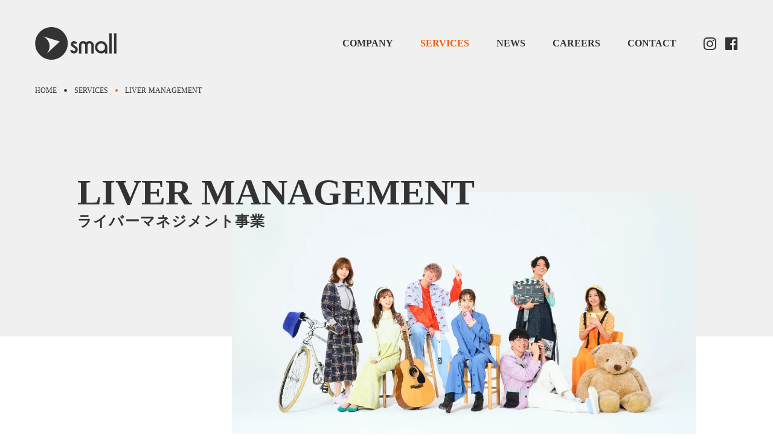

--- FILE ---
content_type: text/html;charset=utf-8
request_url: https://small-inc.com/services/liver
body_size: 51169
content:
<!DOCTYPE html>
<html lang="ja">
<head><meta charset="utf-8">
<meta name="viewport" content="width=device-width, initial-scale=1">
<title>ライバーマネジメント事業 | Services | スモール株式会社</title>
<link rel="preconnect" href="https://fonts.gstatic.com" crossorigin>
<meta name="generator" content="Studio.Design">
<meta name="robots" content="all">
<meta property="og:site_name" content="スモール株式会社 | すべての人を前進させる">
<meta property="og:title" content="ライバーマネジメント事業 | Services | スモール株式会社">
<meta property="og:image" content="https://storage.googleapis.com/production-os-assets/assets/f0ddefda-7817-45d3-a298-d6bf88e8904c">
<meta property="og:description" content="スモールのライバーマネジメント事業では、配信活動のその先まで見据え、一人ひとりの夢や目標に寄り添ったサポートで、ライバーとともに並走します。">
<meta property="og:type" content="website">
<meta name="description" content="スモールのライバーマネジメント事業では、配信活動のその先まで見据え、一人ひとりの夢や目標に寄り添ったサポートで、ライバーとともに並走します。">
<meta property="twitter:card" content="summary_large_image">
<meta property="twitter:image" content="https://storage.googleapis.com/production-os-assets/assets/f0ddefda-7817-45d3-a298-d6bf88e8904c">
<meta name="apple-mobile-web-app-title" content="ライバーマネジメント事業 | Services | スモール株式会社">
<meta name="format-detection" content="telephone=no,email=no,address=no">
<meta name="chrome" content="nointentdetection">
<meta name="google-site-verification" content="YvkCh5CebmNcrfpxl637FaF9Wo77IyeqaxJkywIsggs">
<meta property="og:url" content="/services/liver">
<link rel="icon" type="image/png" href="https://storage.googleapis.com/production-os-assets/assets/aaf60e4d-01b0-4e99-8e99-7969d9fe9ac2" data-hid="2c9d455">
<link rel="apple-touch-icon" type="image/png" href="https://storage.googleapis.com/production-os-assets/assets/aaf60e4d-01b0-4e99-8e99-7969d9fe9ac2" data-hid="74ef90c">
<link rel="stylesheet" href="https://fonts.fontplus.dev/v1/css/P0hvYb7W" crossorigin data-hid="4ba5a59">
<meta content="oq27lfa73k907703kx05crs51shb4v" name="facebook-domain-verification"><link rel="modulepreload" as="script" crossorigin href="/_nuxt/entry.c33efc46.js"><link rel="preload" as="style" href="/_nuxt/entry.4bab7537.css"><link rel="prefetch" as="image" type="image/svg+xml" href="/_nuxt/close_circle.c7480f3c.svg"><link rel="prefetch" as="image" type="image/svg+xml" href="/_nuxt/round_check.0ebac23f.svg"><link rel="prefetch" as="script" crossorigin href="/_nuxt/LottieRenderer.7a046306.js"><link rel="prefetch" as="script" crossorigin href="/_nuxt/error-404.767318fd.js"><link rel="prefetch" as="script" crossorigin href="/_nuxt/error-500.75638267.js"><link rel="stylesheet" href="/_nuxt/entry.4bab7537.css"><style>.page-enter-active{transition:.6s cubic-bezier(.4,.4,0,1)}.page-leave-active{transition:.3s cubic-bezier(.4,.4,0,1)}.page-enter-from,.page-leave-to{opacity:0}</style><style>:root{--rebranding-loading-bg:#e5e5e5;--rebranding-loading-bar:#222}</style><style>.app[data-v-d12de11f]{align-items:center;flex-direction:column;height:100%;justify-content:center;width:100%}.title[data-v-d12de11f]{font-size:34px;font-weight:300;letter-spacing:2.45px;line-height:30px;margin:30px}</style><style>.DynamicAnnouncer[data-v-cc1e3fda]{height:1px;margin:-1px;overflow:hidden;padding:0;position:absolute;width:1px;clip:rect(0,0,0,0);border-width:0;white-space:nowrap}</style><style>.TitleAnnouncer[data-v-1a8a037a]{height:1px;margin:-1px;overflow:hidden;padding:0;position:absolute;width:1px;clip:rect(0,0,0,0);border-width:0;white-space:nowrap}</style><style>.publish-studio-style[data-v-74fe0335]{transition:.4s cubic-bezier(.4,.4,0,1)}</style><style>.product-font-style[data-v-ed93fc7d]{transition:.4s cubic-bezier(.4,.4,0,1)}</style><style>/*! * Font Awesome Free 6.4.2 by @fontawesome - https://fontawesome.com * License - https://fontawesome.com/license/free (Icons: CC BY 4.0, Fonts: SIL OFL 1.1, Code: MIT License) * Copyright 2023 Fonticons, Inc. */.fa-brands,.fa-solid{-moz-osx-font-smoothing:grayscale;-webkit-font-smoothing:antialiased;--fa-display:inline-flex;align-items:center;display:var(--fa-display,inline-block);font-style:normal;font-variant:normal;justify-content:center;line-height:1;text-rendering:auto}.fa-solid{font-family:Font Awesome\ 6 Free;font-weight:900}.fa-brands{font-family:Font Awesome\ 6 Brands;font-weight:400}:host,:root{--fa-style-family-classic:"Font Awesome 6 Free";--fa-font-solid:normal 900 1em/1 "Font Awesome 6 Free";--fa-style-family-brands:"Font Awesome 6 Brands";--fa-font-brands:normal 400 1em/1 "Font Awesome 6 Brands"}@font-face{font-display:block;font-family:Font Awesome\ 6 Free;font-style:normal;font-weight:900;src:url(https://storage.googleapis.com/production-os-assets/assets/fontawesome/1629704621943/6.4.2/webfonts/fa-solid-900.woff2) format("woff2"),url(https://storage.googleapis.com/production-os-assets/assets/fontawesome/1629704621943/6.4.2/webfonts/fa-solid-900.ttf) format("truetype")}@font-face{font-display:block;font-family:Font Awesome\ 6 Brands;font-style:normal;font-weight:400;src:url(https://storage.googleapis.com/production-os-assets/assets/fontawesome/1629704621943/6.4.2/webfonts/fa-brands-400.woff2) format("woff2"),url(https://storage.googleapis.com/production-os-assets/assets/fontawesome/1629704621943/6.4.2/webfonts/fa-brands-400.ttf) format("truetype")}</style><style>.spinner[data-v-36413753]{animation:loading-spin-36413753 1s linear infinite;height:16px;pointer-events:none;width:16px}.spinner[data-v-36413753]:before{border-bottom:2px solid transparent;border-right:2px solid transparent;border-color:transparent currentcolor currentcolor transparent;border-style:solid;border-width:2px;opacity:.2}.spinner[data-v-36413753]:after,.spinner[data-v-36413753]:before{border-radius:50%;box-sizing:border-box;content:"";height:100%;position:absolute;width:100%}.spinner[data-v-36413753]:after{border-left:2px solid transparent;border-top:2px solid transparent;border-color:currentcolor transparent transparent currentcolor;border-style:solid;border-width:2px;opacity:1}@keyframes loading-spin-36413753{0%{transform:rotate(0deg)}to{transform:rotate(1turn)}}</style><style>@font-face{font-family:grandam;font-style:normal;font-weight:400;src:url(https://storage.googleapis.com/studio-front/fonts/grandam.ttf) format("truetype")}@font-face{font-family:Material Icons;font-style:normal;font-weight:400;src:url(https://storage.googleapis.com/production-os-assets/assets/material-icons/1629704621943/MaterialIcons-Regular.eot);src:local("Material Icons"),local("MaterialIcons-Regular"),url(https://storage.googleapis.com/production-os-assets/assets/material-icons/1629704621943/MaterialIcons-Regular.woff2) format("woff2"),url(https://storage.googleapis.com/production-os-assets/assets/material-icons/1629704621943/MaterialIcons-Regular.woff) format("woff"),url(https://storage.googleapis.com/production-os-assets/assets/material-icons/1629704621943/MaterialIcons-Regular.ttf) format("truetype")}.StudioCanvas{display:flex;height:auto;min-height:100dvh}.StudioCanvas>.sd{min-height:100dvh;overflow:clip}a,abbr,address,article,aside,audio,b,blockquote,body,button,canvas,caption,cite,code,dd,del,details,dfn,div,dl,dt,em,fieldset,figcaption,figure,footer,form,h1,h2,h3,h4,h5,h6,header,hgroup,html,i,iframe,img,input,ins,kbd,label,legend,li,main,mark,menu,nav,object,ol,p,pre,q,samp,section,select,small,span,strong,sub,summary,sup,table,tbody,td,textarea,tfoot,th,thead,time,tr,ul,var,video{border:0;font-family:sans-serif;line-height:1;list-style:none;margin:0;padding:0;text-decoration:none;-webkit-font-smoothing:antialiased;-webkit-backface-visibility:hidden;box-sizing:border-box;color:#333;transition:.3s cubic-bezier(.4,.4,0,1);word-spacing:1px}a:focus:not(:focus-visible),button:focus:not(:focus-visible),summary:focus:not(:focus-visible){outline:none}nav ul{list-style:none}blockquote,q{quotes:none}blockquote:after,blockquote:before,q:after,q:before{content:none}a,button{background:transparent;font-size:100%;margin:0;padding:0;vertical-align:baseline}ins{text-decoration:none}ins,mark{background-color:#ff9;color:#000}mark{font-style:italic;font-weight:700}del{text-decoration:line-through}abbr[title],dfn[title]{border-bottom:1px dotted;cursor:help}table{border-collapse:collapse;border-spacing:0}hr{border:0;border-top:1px solid #ccc;display:block;height:1px;margin:1em 0;padding:0}input,select{vertical-align:middle}textarea{resize:none}.clearfix:after{clear:both;content:"";display:block}[slot=after] button{overflow-anchor:none}</style><style>.sd{flex-wrap:nowrap;max-width:100%;pointer-events:all;z-index:0;-webkit-overflow-scrolling:touch;align-content:center;align-items:center;display:flex;flex:none;flex-direction:column;position:relative}.sd::-webkit-scrollbar{display:none}.sd,.sd.richText *{transition-property:all,--g-angle,--g-color-0,--g-position-0,--g-color-1,--g-position-1,--g-color-2,--g-position-2,--g-color-3,--g-position-3,--g-color-4,--g-position-4,--g-color-5,--g-position-5,--g-color-6,--g-position-6,--g-color-7,--g-position-7,--g-color-8,--g-position-8,--g-color-9,--g-position-9,--g-color-10,--g-position-10,--g-color-11,--g-position-11}input.sd,textarea.sd{align-content:normal}.sd[tabindex]:focus{outline:none}.sd[tabindex]:focus-visible{outline:1px solid;outline-color:Highlight;outline-color:-webkit-focus-ring-color}input[type=email],input[type=tel],input[type=text],select,textarea{-webkit-appearance:none}select{cursor:pointer}.frame{display:block;overflow:hidden}.frame>iframe{height:100%;width:100%}.frame .formrun-embed>iframe:not(:first-child){display:none!important}.image{position:relative}.image:before{background-position:50%;background-size:cover;border-radius:inherit;content:"";height:100%;left:0;pointer-events:none;position:absolute;top:0;transition:inherit;width:100%;z-index:-2}.sd.file{cursor:pointer;flex-direction:row;outline:2px solid transparent;outline-offset:-1px;overflow-wrap:anywhere;word-break:break-word}.sd.file:focus-within{outline-color:Highlight;outline-color:-webkit-focus-ring-color}.file>input[type=file]{opacity:0;pointer-events:none;position:absolute}.sd.text,.sd:where(.icon){align-content:center;align-items:center;display:flex;flex-direction:row;justify-content:center;overflow:visible;overflow-wrap:anywhere;word-break:break-word}.sd:where(.icon.fa){display:inline-flex}.material-icons{align-items:center;display:inline-flex;font-family:Material Icons;font-size:24px;font-style:normal;font-weight:400;justify-content:center;letter-spacing:normal;line-height:1;text-transform:none;white-space:nowrap;word-wrap:normal;direction:ltr;text-rendering:optimizeLegibility;-webkit-font-smoothing:antialiased}.sd:where(.icon.material-symbols){align-items:center;display:flex;font-style:normal;font-variation-settings:"FILL" var(--symbol-fill,0),"wght" var(--symbol-weight,400);justify-content:center;min-height:1em;min-width:1em}.sd.material-symbols-outlined{font-family:Material Symbols Outlined}.sd.material-symbols-rounded{font-family:Material Symbols Rounded}.sd.material-symbols-sharp{font-family:Material Symbols Sharp}.sd.material-symbols-weight-100{--symbol-weight:100}.sd.material-symbols-weight-200{--symbol-weight:200}.sd.material-symbols-weight-300{--symbol-weight:300}.sd.material-symbols-weight-400{--symbol-weight:400}.sd.material-symbols-weight-500{--symbol-weight:500}.sd.material-symbols-weight-600{--symbol-weight:600}.sd.material-symbols-weight-700{--symbol-weight:700}.sd.material-symbols-fill{--symbol-fill:1}a,a.icon,a.text{-webkit-tap-highlight-color:rgba(0,0,0,.15)}.fixed{z-index:2}.sticky{z-index:1}.button{transition:.4s cubic-bezier(.4,.4,0,1)}.button,.link{cursor:pointer}.submitLoading{opacity:.5!important;pointer-events:none!important}.richText{display:block;word-break:break-word}.richText [data-thread],.richText a,.richText blockquote,.richText em,.richText h1,.richText h2,.richText h3,.richText h4,.richText li,.richText ol,.richText p,.richText p>code,.richText pre,.richText pre>code,.richText s,.richText strong,.richText table tbody,.richText table tbody tr,.richText table tbody tr>td,.richText table tbody tr>th,.richText u,.richText ul{backface-visibility:visible;color:inherit;font-family:inherit;font-size:inherit;font-style:inherit;font-weight:inherit;letter-spacing:inherit;line-height:inherit;text-align:inherit}.richText p{display:block;margin:10px 0}.richText>p{min-height:1em}.richText img,.richText video{height:auto;max-width:100%;vertical-align:bottom}.richText h1{display:block;font-size:3em;font-weight:700;margin:20px 0}.richText h2{font-size:2em}.richText h2,.richText h3{display:block;font-weight:700;margin:10px 0}.richText h3{font-size:1em}.richText h4,.richText h5{font-weight:600}.richText h4,.richText h5,.richText h6{display:block;font-size:1em;margin:10px 0}.richText h6{font-weight:500}.richText [data-type=table]{overflow-x:auto}.richText [data-type=table] p{white-space:pre-line;word-break:break-all}.richText table{border:1px solid #f2f2f2;border-collapse:collapse;border-spacing:unset;color:#1a1a1a;font-size:14px;line-height:1.4;margin:10px 0;table-layout:auto}.richText table tr th{background:hsla(0,0%,96%,.5)}.richText table tr td,.richText table tr th{border:1px solid #f2f2f2;max-width:240px;min-width:100px;padding:12px}.richText table tr td p,.richText table tr th p{margin:0}.richText blockquote{border-left:3px solid rgba(0,0,0,.15);font-style:italic;margin:10px 0;padding:10px 15px}.richText [data-type=embed_code]{margin:20px 0;position:relative}.richText [data-type=embed_code]>.height-adjuster>.wrapper{position:relative}.richText [data-type=embed_code]>.height-adjuster>.wrapper[style*=padding-top] iframe{height:100%;left:0;position:absolute;top:0;width:100%}.richText [data-type=embed_code][data-embed-sandbox=true]{display:block;overflow:hidden}.richText [data-type=embed_code][data-embed-code-type=instagram]>.height-adjuster>.wrapper[style*=padding-top]{padding-top:100%}.richText [data-type=embed_code][data-embed-code-type=instagram]>.height-adjuster>.wrapper[style*=padding-top] blockquote{height:100%;left:0;overflow:hidden;position:absolute;top:0;width:100%}.richText [data-type=embed_code][data-embed-code-type=codepen]>.height-adjuster>.wrapper{padding-top:50%}.richText [data-type=embed_code][data-embed-code-type=codepen]>.height-adjuster>.wrapper iframe{height:100%;left:0;position:absolute;top:0;width:100%}.richText [data-type=embed_code][data-embed-code-type=slideshare]>.height-adjuster>.wrapper{padding-top:56.25%}.richText [data-type=embed_code][data-embed-code-type=slideshare]>.height-adjuster>.wrapper iframe{height:100%;left:0;position:absolute;top:0;width:100%}.richText [data-type=embed_code][data-embed-code-type=speakerdeck]>.height-adjuster>.wrapper{padding-top:56.25%}.richText [data-type=embed_code][data-embed-code-type=speakerdeck]>.height-adjuster>.wrapper iframe{height:100%;left:0;position:absolute;top:0;width:100%}.richText [data-type=embed_code][data-embed-code-type=snapwidget]>.height-adjuster>.wrapper{padding-top:30%}.richText [data-type=embed_code][data-embed-code-type=snapwidget]>.height-adjuster>.wrapper iframe{height:100%;left:0;position:absolute;top:0;width:100%}.richText [data-type=embed_code][data-embed-code-type=firework]>.height-adjuster>.wrapper fw-embed-feed{-webkit-user-select:none;-moz-user-select:none;user-select:none}.richText [data-type=embed_code_empty]{display:none}.richText ul{margin:0 0 0 20px}.richText ul li{list-style:disc;margin:10px 0}.richText ul li p{margin:0}.richText ol{margin:0 0 0 20px}.richText ol li{list-style:decimal;margin:10px 0}.richText ol li p{margin:0}.richText hr{border-top:1px solid #ccc;margin:10px 0}.richText p>code{background:#eee;border:1px solid rgba(0,0,0,.1);border-radius:6px;display:inline;margin:2px;padding:0 5px}.richText pre{background:#eee;border-radius:6px;font-family:Menlo,Monaco,Courier New,monospace;margin:20px 0;padding:25px 35px;white-space:pre-wrap}.richText pre code{border:none;padding:0}.richText strong{color:inherit;display:inline;font-family:inherit;font-weight:900}.richText em{font-style:italic}.richText a,.richText u{text-decoration:underline}.richText a{color:#007cff;display:inline}.richText s{text-decoration:line-through}.richText [data-type=table_of_contents]{background-color:#f5f5f5;border-radius:2px;color:#616161;font-size:16px;list-style:none;margin:0;padding:24px 24px 8px;text-decoration:underline}.richText [data-type=table_of_contents] .toc_list{margin:0}.richText [data-type=table_of_contents] .toc_item{color:currentColor;font-size:inherit!important;font-weight:inherit;list-style:none}.richText [data-type=table_of_contents] .toc_item>a{border:none;color:currentColor;font-size:inherit!important;font-weight:inherit;text-decoration:none}.richText [data-type=table_of_contents] .toc_item>a:hover{opacity:.7}.richText [data-type=table_of_contents] .toc_item--1{margin:0 0 16px}.richText [data-type=table_of_contents] .toc_item--2{margin:0 0 16px;padding-left:2rem}.richText [data-type=table_of_contents] .toc_item--3{margin:0 0 16px;padding-left:4rem}.sd.section{align-content:center!important;align-items:center!important;flex-direction:column!important;flex-wrap:nowrap!important;height:auto!important;max-width:100%!important;padding:0!important;width:100%!important}.sd.section-inner{position:static!important}@property --g-angle{syntax:"<angle>";inherits:false;initial-value:180deg}@property --g-color-0{syntax:"<color>";inherits:false;initial-value:transparent}@property --g-position-0{syntax:"<percentage>";inherits:false;initial-value:.01%}@property --g-color-1{syntax:"<color>";inherits:false;initial-value:transparent}@property --g-position-1{syntax:"<percentage>";inherits:false;initial-value:100%}@property --g-color-2{syntax:"<color>";inherits:false;initial-value:transparent}@property --g-position-2{syntax:"<percentage>";inherits:false;initial-value:100%}@property --g-color-3{syntax:"<color>";inherits:false;initial-value:transparent}@property --g-position-3{syntax:"<percentage>";inherits:false;initial-value:100%}@property --g-color-4{syntax:"<color>";inherits:false;initial-value:transparent}@property --g-position-4{syntax:"<percentage>";inherits:false;initial-value:100%}@property --g-color-5{syntax:"<color>";inherits:false;initial-value:transparent}@property --g-position-5{syntax:"<percentage>";inherits:false;initial-value:100%}@property --g-color-6{syntax:"<color>";inherits:false;initial-value:transparent}@property --g-position-6{syntax:"<percentage>";inherits:false;initial-value:100%}@property --g-color-7{syntax:"<color>";inherits:false;initial-value:transparent}@property --g-position-7{syntax:"<percentage>";inherits:false;initial-value:100%}@property --g-color-8{syntax:"<color>";inherits:false;initial-value:transparent}@property --g-position-8{syntax:"<percentage>";inherits:false;initial-value:100%}@property --g-color-9{syntax:"<color>";inherits:false;initial-value:transparent}@property --g-position-9{syntax:"<percentage>";inherits:false;initial-value:100%}@property --g-color-10{syntax:"<color>";inherits:false;initial-value:transparent}@property --g-position-10{syntax:"<percentage>";inherits:false;initial-value:100%}@property --g-color-11{syntax:"<color>";inherits:false;initial-value:transparent}@property --g-position-11{syntax:"<percentage>";inherits:false;initial-value:100%}</style><style>.snackbar[data-v-e23c1c77]{align-items:center;background:#fff;border:1px solid #ededed;border-radius:6px;box-shadow:0 16px 48px -8px rgba(0,0,0,.08),0 10px 25px -5px rgba(0,0,0,.11);display:flex;flex-direction:row;gap:8px;justify-content:space-between;left:50%;max-width:90vw;padding:16px 20px;position:fixed;top:32px;transform:translateX(-50%);-webkit-user-select:none;-moz-user-select:none;user-select:none;width:480px;z-index:9999}.snackbar.v-enter-active[data-v-e23c1c77],.snackbar.v-leave-active[data-v-e23c1c77]{transition:.4s cubic-bezier(.4,.4,0,1)}.snackbar.v-enter-from[data-v-e23c1c77],.snackbar.v-leave-to[data-v-e23c1c77]{opacity:0;transform:translate(-50%,-10px)}.snackbar .convey[data-v-e23c1c77]{align-items:center;display:flex;flex-direction:row;gap:8px;padding:0}.snackbar .convey .icon[data-v-e23c1c77]{background-position:50%;background-repeat:no-repeat;flex-shrink:0;height:24px;width:24px}.snackbar .convey .message[data-v-e23c1c77]{font-size:14px;font-style:normal;font-weight:400;line-height:20px;white-space:pre-line}.snackbar .convey.error .icon[data-v-e23c1c77]{background-image:url(/_nuxt/close_circle.c7480f3c.svg)}.snackbar .convey.error .message[data-v-e23c1c77]{color:#f84f65}.snackbar .convey.success .icon[data-v-e23c1c77]{background-image:url(/_nuxt/round_check.0ebac23f.svg)}.snackbar .convey.success .message[data-v-e23c1c77]{color:#111}.snackbar .button[data-v-e23c1c77]{align-items:center;border-radius:40px;color:#4b9cfb;display:flex;flex-shrink:0;font-family:Inter;font-size:12px;font-style:normal;font-weight:700;justify-content:center;line-height:16px;padding:4px 8px}.snackbar .button[data-v-e23c1c77]:hover{background:#f5f5f5}</style><style>a[data-v-757b86f2]{align-items:center;border-radius:4px;bottom:20px;height:20px;justify-content:center;left:20px;perspective:300px;position:fixed;transition:0s linear;width:84px;z-index:2000}@media (hover:hover){a[data-v-757b86f2]{transition:.4s cubic-bezier(.4,.4,0,1);will-change:width,height}a[data-v-757b86f2]:hover{height:32px;width:200px}}[data-v-757b86f2] .custom-fill path{fill:var(--03ccd9fe)}.fade-enter-active[data-v-757b86f2],.fade-leave-active[data-v-757b86f2]{position:absolute;transform:translateZ(0);transition:opacity .3s cubic-bezier(.4,.4,0,1);will-change:opacity,transform}.fade-enter-from[data-v-757b86f2],.fade-leave-to[data-v-757b86f2]{opacity:0}</style><style>.design-canvas__modal{height:100%;pointer-events:none;position:fixed;transition:none;width:100%;z-index:2}.design-canvas__modal:focus{outline:none}.design-canvas__modal.v-enter-active .studio-canvas,.design-canvas__modal.v-leave-active,.design-canvas__modal.v-leave-active .studio-canvas{transition:.4s cubic-bezier(.4,.4,0,1)}.design-canvas__modal.v-enter-active .studio-canvas *,.design-canvas__modal.v-leave-active .studio-canvas *{transition:none!important}.design-canvas__modal.isNone{transition:none}.design-canvas__modal .design-canvas__modal__base{height:100%;left:0;pointer-events:auto;position:fixed;top:0;transition:.4s cubic-bezier(.4,.4,0,1);width:100%;z-index:-1}.design-canvas__modal .studio-canvas{height:100%;pointer-events:none}.design-canvas__modal .studio-canvas>*{background:none!important;pointer-events:none}</style></head>
<body ><div id="__nuxt"><div><span></span><span></span><!----></div></div><script type="application/json" id="__NUXT_DATA__" data-ssr="true">[["Reactive",1],{"data":2,"state":4,"_errors":5,"serverRendered":6,"path":7,"pinia":8},{"dynamicDataservices/liver":3},null,{},{"dynamicDataservices/liver":3},true,"/services/liver",{"cmsContentStore":9,"indexStore":12,"projectStore":15,"productStore":46,"pageHeadStore":727},{"listContentsMap":10,"contentMap":11},["Map"],["Map"],{"routeType":13,"host":14},"publish","small-inc.com",{"project":16},{"id":17,"name":18,"type":19,"customDomain":20,"iconImage":20,"coverImage":21,"displayBadge":22,"integrations":23,"snapshot_path":44,"snapshot_id":45,"recaptchaSiteKey":-1},"65qm6mp7aV","Small Website","web","","https://storage.googleapis.com/production-os-assets/assets/b7a4ea63-81b1-41b4-9b9e-7b8dc2f78a06",false,[24,27,30,33,35,38,41],{"integration_name":25,"code":26},"custom-code","true",{"integration_name":28,"code":29},"facebook-pixel","1033459894785993",{"integration_name":31,"code":32},"fontplus","P0hvYb7W",{"integration_name":34,"code":20},"google-analytics",{"integration_name":36,"code":37},"google-tag-manager","GTM-K4SLKXH3",{"integration_name":39,"code":40},"search-console","YvkCh5CebmNcrfpxl637FaF9Wo77IyeqaxJkywIsggs",{"integration_name":42,"code":43},"typesquare","unused","https://storage.googleapis.com/studio-publish/projects/65qm6mp7aV/XaxmzbJEW7/","XaxmzbJEW7",{"product":47,"isLoaded":6,"selectedModalIds":724,"redirectPage":3,"isInitializedRSS":22,"pageViewMap":725,"symbolViewMap":726},{"breakPoints":48,"colors":58,"fonts":59,"head":119,"info":138,"pages":145,"resources":469,"symbols":473,"style":492,"styleVars":494,"enablePassword":22,"classes":513,"publishedUid":723},[49,52,55],{"maxWidth":50,"name":51},540,"mobile",{"maxWidth":53,"name":54},840,"tablet",{"maxWidth":56,"name":57},1140,"small",[],[60,62,64,66,92,97,104,111,115],{"family":61,"vendor":42},"こぶりなゴシック W3 JIS2004",{"family":63,"vendor":42},"こぶりなゴシック W6 JIS2004",{"family":65,"vendor":42},"こぶりなゴシック W1 JIS2004",{"family":67,"subsets":68,"variants":72,"vendor":91},"Poppins",[69,70,71],"devanagari","latin","latin-ext",[73,74,75,76,77,78,79,80,81,82,83,84,85,86,87,88,89,90],"100","100italic","200","200italic","300","300italic","regular","italic","500","500italic","600","600italic","700","700italic","800","800italic","900","900italic","google",{"family":93,"subsets":94,"variants":95,"vendor":31},"DIN Next",[70],[77,96,85],"400",{"family":98,"subsets":99,"variants":103,"vendor":91},"Noto Sans JP",[100,101,70,71,102],"cyrillic","japanese","vietnamese",[73,75,77,79,81,83,85,87,89],{"family":105,"subsets":106,"variants":110,"vendor":91},"Inter",[100,107,108,109,70,71,102],"cyrillic-ext","greek","greek-ext",[73,75,77,79,81,83,85,87,89],{"family":112,"subsets":113,"variants":114,"vendor":91},"Raleway",[100,107,70,71,102],[73,75,77,79,81,83,85,87,89,74,76,78,80,82,84,86,88,90],{"family":116,"subsets":117,"variants":118,"vendor":91},"Inter,'Noto Sans JP'",[100,107,108,109,70,71,102],[73,75,77,79,81,83,85,87,89],{"customCode":120,"favicon":132,"lang":133,"meta":134,"title":137},{"headEnd":121},[122],{"memo":123,"src":124,"tags":125,"uuid":131},"Meta Tag","\u003Cmeta name=\"facebook-domain-verification\" content=\"oq27lfa73k907703kx05crs51shb4v\" />",[126],{"attrs":127,"tagName":130},{"content":128,"name":129},"oq27lfa73k907703kx05crs51shb4v","facebook-domain-verification","meta","483a0cee-addf-4b3e-bbe9-a7a458173234","https://storage.googleapis.com/production-os-assets/assets/aaf60e4d-01b0-4e99-8e99-7969d9fe9ac2","ja",{"description":135,"og:image":136},"スモールは、ライバーマネジメント、SNSマーケティング、ICTによるウェルビーイングなど、人にフォーカスしたサービスを通じて、一人ひとりが持つ可能性を最大化し、誰もが生きがいを感じられる世界を作ります。","https://storage.googleapis.com/production-os-assets/assets/f0ddefda-7817-45d3-a298-d6bf88e8904c","スモール株式会社 | すべての人を前進させる",{"baseWidth":139,"created_at":140,"screen":141,"type":19,"updated_at":143,"version":144},1280,1518591100346,{"height":142,"isAutoHeight":22,"width":139,"workingState":22},600,1518792996878,"4.1.6",[146,155,165,183,199,215,224,232,240,248,260,270,280,290,300,308,316,324,332,340,348,356,364,371,378,385,391,396,400,405,409,413,417,421,425,429,433,437,441,445,449,460],{"head":147,"id":149,"type":150,"uuid":151,"symbolIds":152},{"meta":148,"title":20},{"description":20},"/","page","156af828-1f5a-4739-af8b-9ab0971e7385",[153,154],"294b057c-eecd-4068-9ad1-96c8276c0f7f","1da87691-7586-4036-bdc2-2b0fc175629a",{"head":156,"id":162,"type":150,"uuid":163,"symbolIds":164},{"title":157,"meta":158,"favicon":161},"テッカーズ | ITフリーランスエンジニアと企業を繋ぐ",{"description":159,"og:image":160},"さあ、理想の案件へ。テッカーズは、ITフリーランスエンジニアの案件・求人に特化したエージェントです。専任コンサルが希望条件やスキルに沿った案件を最速提案。面倒な契約・請求業務の代行、現場環境の改善、生涯キャリア支援まで一括サポートします。","https://storage.googleapis.com/production-os-assets/assets/cee9f0c4-f581-4907-b932-0b7818f8d5ca","https://storage.googleapis.com/production-os-assets/assets/215c438f-c874-4e9a-a8d5-33b6905f1a5d","tekkers","8c6c38d3-e7b4-48a4-8439-08005e3b4281",[],{"head":166,"id":178,"type":150,"uuid":179,"symbolIds":180},{"customCode":167,"favicon":173,"meta":174,"title":177},{"bodyEnd":168},[169],{"memo":170,"src":171,"uuid":172},"Meta Pixel - Standard Event - View","\u003Cscript>\n\tfbq('track', 'ViewContent');\n\u003C/script>","2501d4b2-5008-4662-83bc-7c45390ef04b","https://storage.googleapis.com/production-os-assets/assets/4457bd81-a189-4305-87f3-98e0fe4b16cf",{"description":175,"og:image":176},"ライバー事務所【NOT】で、ライブ配信を仕事にしよう。マネージャーのサポートがあるから、特別なスキルや経験は一切必要なし。 「やってみたい」だけ、あればいい。","https://storage.googleapis.com/production-os-assets/assets/f27ada23-7fca-4842-8b62-36cb59d5c03e","NOT | ライブ配信を仕事に","not","2d56315a-fbb8-49df-ab3a-0fee059ed64d",[181,182],"d35c6a1a-5ed7-4d2b-be13-f99217c593f7","e7bde16a-f584-4bff-9a9a-87ec025b4fed",{"head":184,"id":196,"type":150,"uuid":197,"symbolIds":198},{"customCode":185,"favicon":191,"meta":192,"title":195},{"bodyEnd":186},[187],{"memo":188,"src":189,"uuid":190},"Meta Pixel - Standard Event - Entry","\u003Cscript>\n\tfbq('track', 'SubmitApplication');\n\u003C/script>","bb715a39-fcba-40a7-9c76-a6eeb547c14b","https://storage.googleapis.com/production-os-assets/assets/cbb58111-aed5-4d4a-874e-cf9f69958d94",{"description":20,"og:image":193,"robots":194},"https://storage.googleapis.com/production-os-assets/assets/e230c463-2683-474e-8a8d-091575415557","noindex","Liver Entry | NOT","not/entry","34dd5fad-4402-4c5f-97e5-d92a9dff9abd",[182],{"head":200,"id":212,"type":150,"uuid":213,"symbolIds":214},{"title":201,"meta":202,"customCode":205,"favicon":211},"Thanks | NOT",{"og:image":203,"robots":194,"description":204},"https://storage.googleapis.com/production-os-assets/assets/1fd0318b-a554-4344-a73f-a0e3206c3e64","応募が完了しました",{"bodyEnd":206},[207],{"memo":208,"src":209,"uuid":210},"Meta Pixel - Standard Event - Lead","\u003Cscript>\n\tfbq('track', 'Lead');\n\u003C/script>","a3e84962-18b6-4051-a892-f06964583f7a","https://storage.googleapis.com/production-os-assets/assets/32662f8d-4b25-4313-a1e1-08b9f0a07775","not/thanks","202ba8b6-ca4d-467e-9376-be073a265847",[182],{"head":216,"id":220,"type":150,"uuid":221,"symbolIds":222},{"meta":217,"title":219},{"description":218},"スモールのカンパニーページです。スモールが軸とする理念、会社概要などを掲載しています。","Company | スモール株式会社","company","6ced7c9c-dccc-4795-94d3-efe1ad2314f5",[223,153,154],"e709d34d-0da3-4a51-9545-a770a819eb43",{"head":225,"id":229,"type":150,"uuid":230,"symbolIds":231},{"meta":226,"title":228},{"description":227},"スモールの理念は、すべての目的・使命であるミッションと、その先に実現すべきビジョン、そして、それらを達成するためのコアバリューが軸となっています。","スモールの理念 | Company | スモール株式会社","company/philosophy","e13e5f32-36fa-4053-ac56-479a6b2bb757",[223,153,154],{"head":233,"id":237,"type":150,"uuid":238,"symbolIds":239},{"meta":234,"title":236},{"description":235},"スモールの会社概要、パートナー情報などをご覧いただけます。","会社概要 | Company | スモール株式会社","company/overview","d01b02e9-ee1e-4670-86eb-eee1c7ed6912",[223,153,154],{"head":241,"id":245,"type":150,"uuid":246,"symbolIds":247},{"meta":242,"title":244},{"description":243},"スモールのサービスページです。ライバーマネジメント、SNSマーケティング、ICTソリューションなど、スモールが展開する事業情報を掲載しています。","Services | スモール株式会社","services","ce4aca54-0803-4f6f-a73f-f6806d4f1013",[223,153,154],{"head":249,"id":255,"type":150,"uuid":256,"symbolIds":257},{"title":250,"meta":251,"favicon":254},"無料サポート登録 | テッカーズ",{"description":252,"og:image":253,"robots":194},"登録はこちら","https://storage.googleapis.com/production-os-assets/assets/88644d37-51db-4b9f-9ec2-0dbfead7210f","https://storage.googleapis.com/production-os-assets/assets/50a4980e-6337-4ff2-9143-149fc14a910e","tekkers/register","a8c24f04-6b1a-4123-b036-b80140308c05",[258,259],"6da35feb-430e-4571-8e44-a96463d3a24a","41385b6f-adfd-435a-b0c6-c14228f688d9",{"head":261,"id":267,"type":150,"uuid":268,"symbolIds":269},{"favicon":262,"meta":263,"title":266},"https://storage.googleapis.com/production-os-assets/assets/8f2a6cac-a8e1-4d06-9111-fcc23893d7d2",{"description":264,"og:image":265,"robots":194},"個人のお問い合わせはこちらから","https://storage.googleapis.com/production-os-assets/assets/45072b50-3a26-47ae-b21b-e34ad71c3870","個人のお問い合わせ | テッカーズ","tekkers/contact/individual","904fd967-17c3-4203-9432-801fb353f4e1",[258,259],{"head":271,"id":277,"type":150,"uuid":278,"symbolIds":279},{"favicon":272,"meta":273,"title":276},"https://storage.googleapis.com/production-os-assets/assets/bf42d1d7-ce8e-4508-ad30-16ae60330361",{"description":274,"og:image":275,"robots":194},"担当者が様々なお問い合わせに回答いたします","https://storage.googleapis.com/production-os-assets/assets/13a952e8-c2e7-4de9-ba37-6818bb4fc491","法人のお問い合わせ | テッカーズ","tekkers/contact/business","c0b4e485-a7b7-408f-a729-81dafc5d9a9d",[258,259],{"head":281,"id":287,"type":150,"uuid":288,"symbolIds":289},{"favicon":282,"meta":283,"title":286},"https://storage.googleapis.com/production-os-assets/assets/a4fa08a7-71b9-4943-b73f-a3423bc39834",{"description":284,"og:image":285,"robots":194},"登録が完了しました","https://storage.googleapis.com/production-os-assets/assets/aefeee31-dcf4-47dd-8f44-95e410e52160","登録完了 | テッカーズ","tekkers/thank-you/register","83b8491a-5e0c-4547-bcc5-03d99f8ca857",[258,259],{"head":291,"id":297,"type":150,"uuid":298,"symbolIds":299},{"favicon":292,"meta":293,"title":296},"https://storage.googleapis.com/production-os-assets/assets/7a2b4b54-9543-4ebb-b6d1-a58720c6296f",{"description":294,"og:image":295,"robots":194},"お問い合わせの送信が完了しました","https://storage.googleapis.com/production-os-assets/assets/6e46ca05-cf74-48d0-af92-dc7f5b02c6f3","送信完了 | テッカーズ","tekkers/thank-you/contact-individual","538c9249-1c10-488f-a0a6-9a1174fbf88f",[258,259],{"head":301,"id":305,"type":150,"uuid":306,"symbolIds":307},{"favicon":302,"meta":303,"title":296},"https://storage.googleapis.com/production-os-assets/assets/a050d2dd-c904-440d-b167-8c7e22782d72",{"description":294,"og:image":304,"robots":194},"https://storage.googleapis.com/production-os-assets/assets/f2ef5f14-51b6-498e-95d8-d338eda2291f","tekkers/thank-you/contact-business","40cace83-0c38-4271-a2d2-1379456627b5",[258,259],{"head":309,"id":313,"type":150,"uuid":314,"symbolIds":315},{"meta":310,"title":312},{"description":311},"スモールのライバーマネジメント事業では、配信活動のその先まで見据え、一人ひとりの夢や目標に寄り添ったサポートで、ライバーとともに並走します。","ライバーマネジメント事業 | Services | スモール株式会社","services/liver","afbd5613-0174-40eb-baf4-9f0668357999",[223,153,154],{"head":317,"id":321,"type":150,"uuid":322,"symbolIds":323},{"meta":318,"title":320},{"description":319},"スモールのSNSマーケティング事業では、常識にとらわれない戦略・企画、0から100までのワンストップ・フルサポートで、目標達成まで最短距離で導きます。","SNSマーケティング事業 | Services | スモール株式会社","services/sns","16dce113-52b8-4a6e-948b-c3effc044687",[223,153,154],{"head":325,"id":329,"type":150,"uuid":330,"symbolIds":331},{"meta":326,"title":328},{"description":327},"スモールのICTソリューション事業では、クライアントとともに長期的なビジョンを描き、データ・テクノロジーの力であらゆる課題の解決を支援します。","ICTソリューション事業 | Services | スモール株式会社","services/ict","3b91c622-9142-478c-a741-31a29edd686c",[223,153,154],{"head":333,"id":337,"type":150,"uuid":338,"symbolIds":339},{"meta":334,"title":336},{"description":335},"スモールのニュースページです。プレスリリース、サービスニュース、ブログなどを掲載しています。","News | スモール株式会社","news","94e2f607-7a25-41ab-95c9-d6078796cea2",[223,153,154],{"head":341,"id":345,"type":150,"uuid":346,"symbolIds":347},{"meta":342,"title":344},{"description":343},"スモールのキャリアページです。現在募集中の採用情報をご覧いただけます。","Careers | スモール株式会社","careers","169bc336-e74a-4905-8712-41bdfe51461f",[223,153,154],{"head":349,"id":353,"type":150,"uuid":354,"symbolIds":355},{"meta":350,"title":352},{"description":351},"スモールのコンタクトページです。SNS運用や、ライブ配信を活用したプロモーションのご依頼・ご相談、その他お問い合わせは、当ページよりご連絡ください。","Contact | スモール株式会社","contact","82aa524a-f86a-4fd5-ba99-1634b5f686d6",[223,153,154],{"head":357,"id":361,"type":150,"uuid":362,"symbolIds":363},{"meta":358,"title":360},{"description":359},"スモールのライバーエントリーページです。ライブ配信者としてスモールへの所属をご希望の方は、当ページよりご応募ください。","Liver Entry | スモール株式会社","entry","b8dc9fd7-2836-441e-be21-9823fefe90c6",[223,153,154],{"head":365,"id":368,"type":150,"uuid":369,"symbolIds":370},{"meta":366,"title":367},{"robots":194},"Privacy Policy | スモール株式会社","privacy","e4d934f9-878e-43e7-9bc2-64f5841dd0fe",[223,153,154],{"head":372,"id":375,"type":150,"uuid":376,"symbolIds":377},{"meta":373,"title":374},{"robots":194},"404 | スモール株式会社","404","405e26ce-e3e7-41ab-ac5e-9283fe9b3ae6",[223,153,154],{"head":379,"id":382,"type":150,"uuid":383,"symbolIds":384},{"meta":380,"title":381},{"robots":194},"Thanks | スモール株式会社","thanks/for-your-entry","e8eb539f-907b-40bb-95a3-04a185ea516b",[223,153,154],{"head":386,"id":388,"type":150,"uuid":389,"symbolIds":390},{"meta":387,"title":381},{"robots":194},"thanks/for-contacting-us","3b188fb7-2633-4e91-85a8-9a351808a432",[223,153,154],{"id":392,"isCookieModal":22,"responsive":6,"type":393,"uuid":394,"symbolIds":395},"menu","modal","c110dbd8-3950-4aa5-8ebf-60b07be04bed",[],{"id":397,"isCookieModal":22,"responsive":6,"type":393,"uuid":398,"symbolIds":399},"tekkers/menu","717a0e81-a55c-454c-aa86-34aafcba486f",[],{"id":401,"isCookieModal":22,"responsive":6,"type":393,"uuid":402,"symbolIds":403},"faq/liver/1","71273fa0-58bf-40e7-8e30-cdd5f8218f9a",[404],"312d760d-77bb-44e8-93ea-c305c72b54f3",{"id":406,"isCookieModal":22,"responsive":6,"type":393,"uuid":407,"symbolIds":408},"faq/liver/2","54c99e26-cd7d-48cd-b70b-ebf07774b04e",[404],{"id":410,"isCookieModal":22,"responsive":6,"type":393,"uuid":411,"symbolIds":412},"faq/liver/3","e1f9dad5-77c8-4547-9d91-d5a6ab7963b0",[404],{"id":414,"isCookieModal":22,"responsive":6,"type":393,"uuid":415,"symbolIds":416},"faq/liver/4","57fc53ce-6b9e-4294-945d-065f9d26f9c2",[404],{"id":418,"isCookieModal":22,"responsive":6,"type":393,"uuid":419,"symbolIds":420},"faq/liver/5","fb676ba0-1d31-4916-98eb-053455e8623d",[404],{"id":422,"isCookieModal":22,"responsive":6,"type":393,"uuid":423,"symbolIds":424},"faq/liver/6","a6191fbc-991a-4a82-b94f-1204c4ed5b89",[404],{"id":426,"isCookieModal":22,"responsive":6,"type":393,"uuid":427,"symbolIds":428},"faq/liver/7","72d5dd95-6daf-471d-b47b-0bcef0670ac5",[404],{"id":430,"isCookieModal":22,"responsive":6,"type":393,"uuid":431,"symbolIds":432},"faq/liver/8","7a12b559-3d82-4088-a714-5116dd9081d7",[404],{"id":434,"isCookieModal":22,"responsive":6,"type":393,"uuid":435,"symbolIds":436},"faq/sns/1","f649e198-09b3-47bd-b72b-a977c59d1905",[404],{"id":438,"isCookieModal":22,"responsive":6,"type":393,"uuid":439,"symbolIds":440},"faq/sns/2","8129de4e-9321-450e-9c51-d4b85d8bef76",[404],{"id":442,"isCookieModal":22,"responsive":6,"type":393,"uuid":443,"symbolIds":444},"faq/sns/3","c91c9721-3cee-4e73-9f65-55f3ef50f297",[404],{"id":446,"isCookieModal":22,"responsive":6,"type":393,"uuid":447,"symbolIds":448},"faq/sns/4","ddf53862-c6b3-41b7-9213-cd9b5c02651d",[404],{"cmsRequest":450,"head":453,"id":457,"type":150,"uuid":458,"symbolIds":459},{"contentSlug":451,"schemaKey":452},"{{$route.params.slug}}","sJyJMn7T",{"meta":454,"title":456},{"description":455},"スモールの{{title}} 一覧をご覧いただけます。","{{title}}  | News | スモール株式会社","news/category/:slug","b4ecf2bb-e424-4a30-b071-c8c6afc3679f",[223,153,154],{"cmsRequest":461,"head":463,"id":466,"type":150,"uuid":467,"symbolIds":468},{"contentSlug":451,"schemaKey":462},"posts",{"meta":464,"title":456},{"description":465},"{{title}} - スモール株式会社","news/:slug","4c71ca30-b80d-4411-8083-aaf21cc145d2",[223,153,154],{"rssList":470,"apiList":471,"cmsProjectId":472},[],[],"PA10ghkJuWhhePmE9UT2",[474,476,478,480,482,483,484,485,486,488,489,490,491],{"uuid":475},"82a86f8a-cd02-4cc6-8cbf-6b757429640c",{"uuid":477},"8ad2fb14-1a31-4764-9581-0c4d58e90abe",{"uuid":479},"173a83e5-aa66-4975-84fb-d40dcaa5ad03",{"uuid":481},"7b6c4550-8942-4f9e-b096-4c7e9aa5fed2",{"uuid":153},{"uuid":154},{"uuid":223},{"uuid":404},{"uuid":487},"8fee1afc-99cb-4b53-a9b3-dc5e8bfb4038",{"uuid":181},{"uuid":182},{"uuid":258},{"uuid":259},{"fontFamily":493},[],{"fontFamily":495},[496,498,501,504,507,509,511],{"key":497,"name":20,"value":67},"3fac4861",{"key":499,"name":20,"value":500},"88be1f73","'DIN Next','こぶりなゴシック W1 JIS2004'",{"key":502,"name":20,"value":503},"e4af19ce","'DIN Next','こぶりなゴシック W3 JIS2004'",{"key":505,"name":20,"value":506},"8c8b1238","'DIN Next','こぶりなゴシック W6 JIS2004'",{"key":508,"name":20,"value":116},"ca87a1c7",{"key":510,"name":20,"value":112},"c3ab936f",{"key":512,"name":20,"value":116},"31b549cc",{"typography":514,"motion":722},[515,524,530,535,542,547,556,564,570,575,583,591,597,603,609,614,619,625,630,635,641,646,652,660,667,672,678,684,690,694,698,702,707,711,716],{"key":516,"name":517,"style":518},"e1b41a51","Title-XL",{"fontFamily":519,"fontSize":520,"fontWeight":521,"letterSpacing":522,"lineHeight":523},"var(--s-font-31b549cc)","48px",700,0,"1.3",{"key":525,"name":526,"style":527},"ea8fe2ff","Title-L",{"fontFamily":519,"fontSize":528,"fontWeight":521,"letterSpacing":522,"lineHeight":529},"32px","1.4",{"key":531,"name":532,"style":533},"67b1ed51","Title-M",{"fontFamily":519,"fontSize":534,"fontWeight":521,"letterSpacing":522,"lineHeight":529},"24px",{"key":536,"name":537,"style":538},"908f9a4e","Paragraph-L",{"fontFamily":519,"fontSize":539,"fontWeight":540,"letterSpacing":522,"lineHeight":541},"16px",400,"1.5",{"key":543,"name":544,"style":545},"23910406","Paragraph-M",{"fontFamily":519,"fontSize":546,"fontWeight":540,"letterSpacing":522,"lineHeight":529},"12px",{"key":548,"name":549,"style":550},"1798c74f","本文（M）",{"@mobile":551,"fontFamily":553,"fontSize":539,"fontWeight":96,"letterSpacing":554,"lineHeight":555},{"fontSize":552,"fontWeight":77},"14px","var(--s-font-e4af19ce)","0.1em","1.8",{"key":557,"name":558,"style":559},"8f8c4d0e","コンタクト",{"@mobile":560,"fontFamily":561,"fontSize":539,"fontWeight":85,"letterSpacing":562,"lineHeight":563},{"fontSize":546},"var(--s-font-8c8b1238)","0.05em","1",{"key":565,"name":566,"style":567},"baa6a547","ページタイトル",{"@mobile":568,"fontFamily":561,"fontSize":534,"fontWeight":85,"letterSpacing":562,"lineHeight":563},{"fontSize":569},"18px",{"key":571,"name":572,"style":573},"fb9d432f","セクションタイトル（M）/ 送信ボタン",{"@mobile":574,"fontFamily":561,"fontSize":539,"fontWeight":85,"letterSpacing":562,"lineHeight":563},{"fontSize":552},{"key":576,"name":577,"style":578},"3aa74890","ヒーロー",{"@mobile":579,"@small":580,"fontFamily":561,"fontFeatureSettings":581,"fontSize":582,"fontWeight":85,"letterSpacing":554,"lineHeight":563},{"fontSize":569},{"fontSize":534},"'palt' 1","30px",{"key":584,"name":585,"style":586},"d5b6c3c6","タイトル（L）",{"@mobile":587,"@small":589,"fontFamily":561,"fontSize":590,"fontWeight":85,"letterSpacing":554,"lineHeight":563},{"fontSize":588},"22px",{"fontSize":528},"42px",{"key":592,"name":593,"style":594},"e4beb583","タイトル（L, 改行）",{"@mobile":595,"@small":596,"fontFamily":561,"fontSize":590,"fontWeight":85,"letterSpacing":554,"lineHeight":541},{"fontSize":588},{"fontSize":528},{"key":598,"name":599,"style":600},"98a6e692","セクションタイトル（L）",{"@mobile":601,"fontFamily":561,"fontSize":602,"fontWeight":85,"letterSpacing":562,"lineHeight":563},{"fontSize":552},"20px",{"key":604,"name":605,"style":606},"63b081cc","コンテンツタイトル（L）",{"@mobile":607,"@small":608,"fontFamily":561,"fontSize":582,"fontWeight":85,"letterSpacing":554,"lineHeight":563},{"fontSize":569},{"fontSize":534},{"key":610,"name":611,"style":612},"ab933153","本文（M, 字詰め）",{"@mobile":613,"fontFamily":553,"fontSize":539,"fontWeight":96,"letterSpacing":562,"lineHeight":555},{"fontSize":552},{"key":615,"name":616,"style":617},"eab50329","コンテンツタイトル（M）",{"@mobile":618,"fontFamily":561,"fontSize":534,"fontWeight":85,"letterSpacing":554,"lineHeight":563},{"fontSize":569},{"key":620,"name":621,"style":622},"d7a0ed87","本文（L）",{"@mobile":623,"@tablet":624,"fontFamily":561,"fontSize":602,"fontWeight":85,"letterSpacing":554,"lineHeight":563},{"fontSize":552},{"lineHeight":555},{"key":626,"name":627,"style":628},"28a80556","コンテンツタイトル（M, 改行）",{"@mobile":629,"fontFamily":561,"fontSize":534,"fontWeight":85,"letterSpacing":554,"lineHeight":541},{"fontSize":569},{"key":631,"name":632,"style":633},"9badd5a9","ニュース",{"fontFamily":561,"fontSize":569,"fontWeight":85,"letterSpacing":634,"lineHeight":541},"normal",{"key":636,"name":637,"style":638},"1ca54ac8","本文（M, Bold）",{"@mobile":639,"fontFamily":561,"fontSize":539,"fontWeight":85,"letterSpacing":554,"lineHeight":555,"textDecoration":640},{"fontSize":552},"underline",{"key":642,"name":643,"style":644},"8d9eec5b","本文（フォーム）",{"@mobile":645,"fontFamily":553,"fontSize":539,"fontWeight":96,"letterSpacing":562,"lineHeight":563},{"fontSize":552},{"key":647,"name":648,"style":649},"64a1737d","本文（フォーム, 改行）",{"@mobile":650,"fontFamily":553,"fontSize":539,"fontWeight":96,"letterSpacing":562,"lineHeight":651},{"fontSize":552},"1.2",{"key":653,"name":654,"style":655},"ae9164db","Tekkers セクションタイトル",{"@mobile":656,"fontFamily":658,"fontFeatureSettings":581,"fontSize":659,"fontWeight":85,"letterSpacing":634,"lineHeight":563},{"fontSize":657},"28px","var(--s-font-ca87a1c7)","36px",{"key":661,"name":662,"style":663},"dc9d1646","Tekkers タイトル（L）",{"@mobile":664,"@tablet":665,"fontFamily":658,"fontFeatureSettings":581,"fontSize":666,"fontWeight":85,"letterSpacing":634,"lineHeight":563},{"fontSize":520},{"lineHeight":651},"56px",{"key":668,"name":669,"style":670},"b4a19fb8","Tekkers 本文（L）",{"@mobile":671,"fontFamily":658,"fontSize":569,"fontWeight":96,"letterSpacing":562,"lineHeight":541},{"fontSize":539},{"key":673,"name":674,"style":675},"ed939e4e","Tekkers 本文（M）",{"@mobile":676,"fontFamily":658,"fontSize":677,"fontWeight":96,"letterSpacing":562,"lineHeight":541},{"fontSize":552},"15px",{"key":679,"name":680,"style":681},"a78ddca9","Tekkers コンテンツタイトル（L）",{"@mobile":682,"fontFamily":658,"fontFeatureSettings":581,"fontSize":534,"fontWeight":85,"letterSpacing":634,"lineHeight":563},{"fontSize":569,"lineHeight":683},"1.35",{"key":685,"name":686,"style":687},"5fbbb888","Tekkers タイトル（M）",{"@mobile":688,"@tablet":689,"fontFamily":658,"fontFeatureSettings":581,"fontSize":520,"fontWeight":85,"letterSpacing":634,"lineHeight":563},{"fontSize":588},{"lineHeight":651},{"key":691,"name":692,"style":693},"6bbcd7ef","Tekkers Nav",{"fontFamily":658,"fontSize":677,"fontWeight":81,"letterSpacing":634,"lineHeight":563},{"key":695,"name":696,"style":697},"67952d51","Tekkers ボタン（M）",{"fontFamily":658,"fontSize":539,"fontWeight":83,"letterSpacing":634,"lineHeight":563},{"key":699,"name":700,"style":701},"bdb9420c","Tekkers コンテンツタイトル（M）",{"fontFamily":519,"fontSize":677,"fontWeight":81,"lineHeight":563},{"key":703,"name":704,"style":705},"ee99b0d1","Tekkers フォーム Input",{"@mobile":706,"fontFamily":658,"fontSize":677,"fontWeight":96,"letterSpacing":634,"lineHeight":563},{"fontSize":552},{"key":708,"name":709,"style":710},"7cb59a77","Tekkers ボタン（L）",{"fontFamily":658,"fontSize":569,"fontWeight":83,"letterSpacing":634,"lineHeight":563},{"key":712,"name":713,"style":714},"89852128","Tekkers Nav（S）",{"@tablet":715,"fontFamily":658,"fontSize":677,"fontWeight":96,"letterSpacing":634,"lineHeight":563},{"fontSize":539,"fontWeight":83},{"key":717,"name":718,"style":719},"bfaac4b0","Tekkers セクションタイトル（英）",{"@mobile":720,"fontFamily":658,"fontSize":539,"fontWeight":81,"letterSpacing":721,"lineHeight":563},{"fontSize":677},"0.2em",[],"20250909075045",[],{},["Map"],{"googleFontMap":728,"typesquareLoaded":22,"hasCustomFont":22,"materialSymbols":729},["Map"],[]]</script><script>window.__NUXT__={};window.__NUXT__.config={public:{apiBaseUrl:"https://api.studiodesignapp.com/api",cmsApiBaseUrl:"https://api.cms.studiodesignapp.com",previewBaseUrl:"https://preview.studio.site",facebookAppId:"569471266584583",firebaseApiKey:"AIzaSyBkjSUz89vvvl35U-EErvfHXLhsDakoNNg",firebaseProjectId:"studio-7e371",firebaseAuthDomain:"studio-7e371.firebaseapp.com",firebaseDatabaseURL:"https://studio-7e371.firebaseio.com",firebaseStorageBucket:"studio-7e371.appspot.com",firebaseMessagingSenderId:"373326844567",firebaseAppId:"1:389988806345:web:db757f2db74be8b3",studioDomain:".studio.site",studioPublishUrl:"https://storage.googleapis.com/studio-publish",studioPublishIndexUrl:"https://storage.googleapis.com/studio-publish-index",rssApiPath:"https://rss.studiodesignapp.com/rssConverter",embedSandboxDomain:".studioiframesandbox.com",apiProxyUrl:"https://studio-api-proxy-rajzgb4wwq-an.a.run.app",proxyApiBaseUrl:"",isDev:false,fontsApiBaseUrl:"https://fonts.studio.design",jwtCookieName:"jwt_token"},app:{baseURL:"/",buildAssetsDir:"/_nuxt/",cdnURL:""}}</script><script type="module" src="/_nuxt/entry.c33efc46.js" crossorigin></script></body>
</html>

--- FILE ---
content_type: image/svg+xml
request_url: https://storage.googleapis.com/studio-design-asset-files/projects/65qm6mp7aV/s-135x54_092454f3-bfaf-4b14-8000-556fe22eeef4.svg
body_size: 4330
content:
<?xml version="1.0" encoding="UTF-8" standalone="no"?>
<!-- Created with Inkscape (http://www.inkscape.org/) -->

<svg
   width="135"
   height="54.145634"
   viewBox="0 0 35.71875 14.326032"
   version="1.1"
   id="svg5"
   xmlns="http://www.w3.org/2000/svg"
   xmlns:svg="http://www.w3.org/2000/svg">
  <defs
     id="defs2" />
  <g
     id="g2353"
     style="fill:#f05a00;fill-opacity:1">
    <text
       xml:space="preserve"
       style="font-style:normal;font-variant:normal;font-weight:900;font-stretch:normal;font-size:2.286px;line-height:1.25;font-family:Mont;-inkscape-font-specification:'Mont, Heavy';font-variant-ligatures:normal;font-variant-caps:normal;font-variant-numeric:normal;font-variant-east-asian:normal;text-align:center;letter-spacing:0px;text-anchor:middle;fill:#f05a00;fill-opacity:1;stroke-width:0.0119062"
       x="-21.578735"
       y="29.926796"
       id="text19892"><tspan
         id="tspan19890"
         style="font-style:normal;font-variant:normal;font-weight:900;font-stretch:normal;font-size:2.286px;font-family:Mont;-inkscape-font-specification:'Mont, Heavy';font-variant-ligatures:normal;font-variant-caps:normal;font-variant-numeric:normal;font-variant-east-asian:normal;fill:#f05a00;fill-opacity:1;stroke-width:0.0119062"
         x="-21.578735"
         y="29.926796" /></text>
    <path
       style="fill:#f05a00;fill-opacity:1;stroke-width:0.0119062"
       id="path54263"
       d="" />
    <path
       style="fill:#f05a00;fill-opacity:1;stroke-width:0.0402465"
       id="path54819"
       d="" />
    <path
       id="path281"
       style="fill:#f05a00;fill-opacity:1;stroke-width:0.547227"
       d="m 29.011287,6.1178013 a 2.7361425,2.7361425 0 0 0 -2.736143,2.7361412 2.7361425,2.7361425 0 0 0 2.736143,2.7361435 2.7361425,2.7361425 0 0 0 1.691066,-0.58624 v 0.58624 h 1.045078 V 8.8539425 A 2.7361425,2.7361425 0 0 0 29.011287,6.1178013 Z m 0,1.0450777 A 1.6910647,1.6910647 0 0 1 30.702353,8.8539425 1.6910647,1.6910647 0 0 1 29.011287,10.545008 1.6910647,1.6910647 0 0 1 27.320226,8.8539425 1.6910647,1.6910647 0 0 1 29.011287,7.162879 Z" />
    <path
       id="path283"
       style="fill:#f05a00;fill-opacity:1;stroke:none;stroke-width:0.0547227px;stroke-linecap:butt;stroke-linejoin:miter;stroke-opacity:1"
       d="m 21.125947,6.1178013 c -1.044118,0 -1.89051,0.8464891 -1.890506,1.8906093 v 3.5816754 h 1.04508 V 8.0084106 c 0,-0.4669398 0.378487,-0.8455316 0.845426,-0.8455316 0.466944,0 0.845534,0.3785918 0.845534,0.8455316 v 3.5816754 h 1.045074 V 8.0084106 c 0,-0.4669398 0.378486,-0.8455316 0.845424,-0.8455316 0.466946,0 0.845534,0.3785918 0.845534,0.8455316 v 3.5816754 h 1.045082 V 8.0084106 c 0,-1.0441202 -0.846492,-1.8906116 -1.890616,-1.8906093 -0.538154,0 -1.023361,0.2252277 -1.367645,0.5861317 C 22.150008,6.3428368 21.664265,6.117799 21.125947,6.1178013 Z" />
    <path
       style="fill:#f05a00;fill-opacity:1;stroke:none;stroke-width:0.0696078px;stroke-linecap:butt;stroke-linejoin:miter;stroke-opacity:1"
       d="m 33.628588,2.7359289 v 8.8541571 h -1.04508 V 2.7359289 Z"
       id="path285" />
    <path
       style="fill:#f05a00;fill-opacity:1;stroke:none;stroke-width:0.0696078px;stroke-linecap:butt;stroke-linejoin:miter;stroke-opacity:1"
       d="m 35.718748,2.7359289 v 8.8541571 h -1.04508 V 2.7359289 Z"
       id="path287" />
    <path
       id="path10311"
       style="fill:#f05a00;fill-opacity:1;stroke:none;stroke-width:1.045;stroke-miterlimit:4;stroke-dasharray:none;stroke-opacity:1"
       d="m 17.072968,6.1181297 v 0 c -0.439123,0.00471 -0.868194,0.220406 -1.128336,0.6144576 -0.416222,0.6304857 -0.242439,1.478986 0.388084,1.8951947 l 1.044861,0.7323408 c 0.297742,0.1965142 0.379755,0.5971981 0.183196,0.8949052 -0.196548,0.297658 -0.597114,0.37961 -0.894806,0.183085 -0.148463,-0.09799 -0.242269,-0.246935 -0.275645,-0.408389 l -1.019213,0.232998 c 0.09123,0.414403 0.336956,0.795195 0.719097,1.047422 0.779346,0.514474 1.828208,0.299836 2.342712,-0.479462 0.514477,-0.779271 0.299887,-1.8280889 -0.479361,-2.3425957 V 8.4875391 L 16.908586,7.7555157 c -0.148857,-0.098265 -0.189866,-0.2986483 -0.09159,-0.4475045 0.09827,-0.1488563 0.29865,-0.1898653 0.447507,-0.091595 0.06826,0.045048 0.113413,0.1117161 0.133283,0.184902 l 1.01889,-0.2328937 C 18.338855,6.8422184 18.142121,6.543592 17.840161,6.3442761 17.603709,6.1881965 17.336656,6.1150872 17.073181,6.1178999 Z" />
    <path
       id="path19794"
       style="fill:#f05a00;fill-opacity:1;stroke-width:1.69096"
       d="M 7.1630047,0 C 3.2069817,0 0,3.2069817 0,7.1630047 c 0,3.9560233 3.2069817,7.1630273 7.1630047,7.1630273 3.9560233,0 7.1630273,-3.207004 7.1630273,-7.1630273 C 14.326032,3.2069817 11.119028,0 7.1630047,0 Z M 3.5175993,4.0581941 10.845315,6.3167307 5.225588,11.533482 5.2214255,11.51539 C 6.0049843,10.450652 6.6044181,9.0320311 6.2252247,7.3723407 5.846038,5.7126236 4.6899888,4.6951021 3.5217618,4.0763094 Z" />
  </g>
</svg>


--- FILE ---
content_type: text/plain; charset=utf-8
request_url: https://analytics.studiodesignapp.com/event
body_size: -230
content:
Message published: 17913939903705935

--- FILE ---
content_type: image/svg+xml
request_url: https://storage.googleapis.com/studio-design-asset-files/projects/65qm6mp7aV/s-135x54_4eafaf1c-f936-4703-9dee-8abf911f1dea.svg
body_size: 4380
content:
<?xml version="1.0" encoding="UTF-8" standalone="no"?>
<!-- Created with Inkscape (http://www.inkscape.org/) -->

<svg
   width="135"
   height="54.145634"
   viewBox="0 0 35.71875 14.326032"
   version="1.1"
   id="svg5"
   xmlns="http://www.w3.org/2000/svg"
   xmlns:svg="http://www.w3.org/2000/svg">
  <defs
     id="defs2" />
  <g
     id="g2353"
     style="fill:#333333;fill-opacity:1">
    <text
       xml:space="preserve"
       style="font-style:normal;font-variant:normal;font-weight:900;font-stretch:normal;font-size:2.286px;line-height:1.25;font-family:Mont;-inkscape-font-specification:'Mont, Heavy';font-variant-ligatures:normal;font-variant-caps:normal;font-variant-numeric:normal;font-variant-east-asian:normal;text-align:center;letter-spacing:0px;text-anchor:middle;fill:#333333;fill-opacity:1;stroke-width:0.0119062"
       x="-21.578735"
       y="29.926796"
       id="text19892"><tspan
         id="tspan19890"
         style="font-style:normal;font-variant:normal;font-weight:900;font-stretch:normal;font-size:2.286px;font-family:Mont;-inkscape-font-specification:'Mont, Heavy';font-variant-ligatures:normal;font-variant-caps:normal;font-variant-numeric:normal;font-variant-east-asian:normal;fill:#333333;fill-opacity:1;stroke-width:0.0119062"
         x="-21.578735"
         y="29.926796" /></text>
    <path
       style="fill:#333333;fill-opacity:1;stroke-width:0.0119062"
       id="path54263"
       d="" />
    <path
       style="fill:#333333;fill-opacity:1;stroke-width:0.0402465"
       id="path54819"
       d="" />
    <path
       id="path281"
       style="fill:#333333;fill-opacity:1;stroke-width:0.547227"
       d="m 29.011287,6.1178013 a 2.7361425,2.7361425 0 0 0 -2.736143,2.7361412 2.7361425,2.7361425 0 0 0 2.736143,2.7361435 2.7361425,2.7361425 0 0 0 1.691066,-0.58624 v 0.58624 h 1.045078 V 8.8539425 A 2.7361425,2.7361425 0 0 0 29.011287,6.1178013 Z m 0,1.0450777 A 1.6910647,1.6910647 0 0 1 30.702353,8.8539425 1.6910647,1.6910647 0 0 1 29.011287,10.545008 1.6910647,1.6910647 0 0 1 27.320226,8.8539425 1.6910647,1.6910647 0 0 1 29.011287,7.162879 Z" />
    <path
       id="path283"
       style="fill:#333333;fill-opacity:1;stroke:none;stroke-width:0.0547227px;stroke-linecap:butt;stroke-linejoin:miter;stroke-opacity:1"
       d="m 21.125947,6.1178013 c -1.044118,0 -1.89051,0.8464891 -1.890506,1.8906093 v 3.5816754 h 1.04508 V 8.0084106 c 0,-0.4669398 0.378487,-0.8455316 0.845426,-0.8455316 0.466944,0 0.845534,0.3785918 0.845534,0.8455316 v 3.5816754 h 1.045074 V 8.0084106 c 0,-0.4669398 0.378486,-0.8455316 0.845424,-0.8455316 0.466946,0 0.845534,0.3785918 0.845534,0.8455316 v 3.5816754 h 1.045082 V 8.0084106 c 0,-1.0441202 -0.846492,-1.8906116 -1.890616,-1.8906093 -0.538154,0 -1.023361,0.2252277 -1.367645,0.5861317 C 22.150008,6.3428368 21.664265,6.117799 21.125947,6.1178013 Z" />
    <path
       style="fill:#333333;fill-opacity:1;stroke:none;stroke-width:0.0696078px;stroke-linecap:butt;stroke-linejoin:miter;stroke-opacity:1"
       d="m 33.628588,2.7359289 v 8.8541571 h -1.04508 V 2.7359289 Z"
       id="path285" />
    <path
       style="fill:#333333;fill-opacity:1;stroke:none;stroke-width:0.0696078px;stroke-linecap:butt;stroke-linejoin:miter;stroke-opacity:1"
       d="m 35.718748,2.7359289 v 8.8541571 h -1.04508 V 2.7359289 Z"
       id="path287" />
    <path
       id="path10311"
       style="fill:#333333;fill-opacity:1;stroke:none;stroke-width:1.045;stroke-miterlimit:4;stroke-dasharray:none;stroke-opacity:1"
       d="m 17.072968,6.1181297 v 0 c -0.439123,0.00471 -0.868194,0.220406 -1.128336,0.6144576 -0.416222,0.6304857 -0.242439,1.478986 0.388084,1.8951947 l 1.044861,0.7323408 c 0.297742,0.1965142 0.379755,0.5971981 0.183196,0.8949052 -0.196548,0.297658 -0.597114,0.37961 -0.894806,0.183085 -0.148463,-0.09799 -0.242269,-0.246935 -0.275645,-0.408389 l -1.019213,0.232998 c 0.09123,0.414403 0.336956,0.795195 0.719097,1.047422 0.779346,0.514474 1.828208,0.299836 2.342712,-0.479462 0.514477,-0.779271 0.299887,-1.8280889 -0.479361,-2.3425957 V 8.4875391 L 16.908586,7.7555157 c -0.148857,-0.098265 -0.189866,-0.2986483 -0.09159,-0.4475045 0.09827,-0.1488563 0.29865,-0.1898653 0.447507,-0.091595 0.06826,0.045048 0.113413,0.1117161 0.133283,0.184902 l 1.01889,-0.2328937 C 18.338855,6.8422184 18.142121,6.543592 17.840161,6.3442761 17.603709,6.1881965 17.336656,6.1150872 17.073181,6.1178999 Z" />
    <path
       id="path19794"
       style="fill:#333333;fill-opacity:1;stroke-width:1.69096"
       d="M 7.1630047,0 C 3.2069817,0 0,3.2069817 0,7.1630047 c 0,3.9560233 3.2069817,7.1630273 7.1630047,7.1630273 3.9560233,0 7.1630273,-3.207004 7.1630273,-7.1630273 C 14.326032,3.2069817 11.119028,0 7.1630047,0 Z M 3.5175993,4.0581941 10.845315,6.3167307 5.225588,11.533482 5.2214255,11.51539 C 6.0049843,10.450652 6.6044181,9.0320311 6.2252247,7.3723407 5.846038,5.7126236 4.6899888,4.6951021 3.5217618,4.0763094 Z" />
  </g>
</svg>
